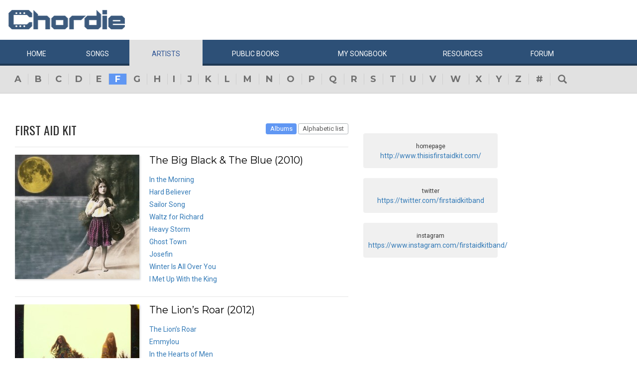

--- FILE ---
content_type: text/html; charset=UTF-8
request_url: https://www.chordie.com/song.php/songartist/First+Aid+Kit/index.html
body_size: 6985
content:
<!DOCTYPE html>
<html lang="en">
  <head>
	<title>First Aid Kit Guitar Chords, Guitar Tabs and Lyrics album from Chordie</title>
    <meta charset="utf-8">
    <meta http-equiv="X-UA-Compatible" content="IE=edge">
    <meta name="msvalidate.01" content="C7841A34694C799C40DE1047B032EFDF" />
    <meta name="viewport" content="width=device-width, initial-scale=1">
    <meta name="keywords" content="First,Aid,Kit,, Guitar Chords, Guitar Tabs, Song Lyrics, Tab, Tabluature, Guitar, Tabulature, Tablauture, Tabs, Chord, Chords, Guitar, Song, Songs, Songbook, Lyric, Lyrics, Transpose, Chord Grids, Chord Diagram, Diagram, Free, Free Music, Music, Rock, Pop, Jazz, Dylan, Coldplay, Guitarist"/>
    <meta name="description" content="First Aid Kit Guitar Chords, Guitar Tabs and Lyrics album from Chordie" />
    <meta name="author" content="www.chordie.com">
    <link rel="shortcut icon" href="/images/chordielogo.ico" type="image/x-icon">
	<link rel="icon" href="/images/chordielogo.ico" type="image/x-icon">
	<script type="text/javascript" src="//d3br342n551921.cloudfront.net/script.js"></script>
	<!-- CSS -->
	<!--<link href="/css/fonts.css" rel="stylesheet">-->
	<!--<link href="https://esolz.co.in/lab5/html/guitar/css/custom.css" rel="stylesheet">-->
	<!--  <link href="/css/developer.css" rel="stylesheet">-->
	<link href='https://fonts.googleapis.com/css?family=Roboto:400,300,100,500,700,900' rel='stylesheet' type='text/css'>
	<link href='https://fonts.googleapis.com/css?family=Oswald:400,300,700' rel='stylesheet' type='text/css'>
  <link href='https://fonts.googleapis.com/css?family=Montserrat:400,700' rel='stylesheet' type='text/css'> 
  
  <link href="/css/bootstrap.css" rel="stylesheet">
  <link href="/css/bootstrap-select.min.css" rel="stylesheet">
  <link href="/css/dd.css" rel="stylesheet">

  
   <!--<link href="/css/custom_060316c.css" rel="stylesheet">-->
	<link href="/css/custom_280818.css" rel="stylesheet">
		<!-- Quantcast Choice. Consent Manager Tag -->
<script type="text/javascript" async=true>
    var elem = document.createElement('script');
    elem.src = 'https://quantcast.mgr.consensu.org/cmp.js';
    elem.async = true;
    elem.type = "text/javascript";
    var scpt = document.getElementsByTagName('script')[0];
    scpt.parentNode.insertBefore(elem, scpt);
    (function() {
    var gdprAppliesGlobally = false;
    function addFrame() {
        if (!window.frames['__cmpLocator']) {
        if (document.body) {
            var body = document.body,
                iframe = document.createElement('iframe');
            iframe.style = 'display:none';
            iframe.name = '__cmpLocator';
            body.appendChild(iframe);
        } else {
            // In the case where this stub is located in the head,
            // this allows us to inject the iframe more quickly than
            // relying on DOMContentLoaded or other events.
            setTimeout(addFrame, 5);
        }
        }
    }
    addFrame();
    function cmpMsgHandler(event) {
        var msgIsString = typeof event.data === "string";
        var json;
        if(msgIsString) {
        json = event.data.indexOf("__cmpCall") != -1 ? JSON.parse(event.data) : {};
        } else {
        json = event.data;
        }
        if (json.__cmpCall) {
        var i = json.__cmpCall;
        window.__cmp(i.command, i.parameter, function(retValue, success) {
            var returnMsg = {"__cmpReturn": {
            "returnValue": retValue,
            "success": success,
            "callId": i.callId
            }};
            event.source.postMessage(msgIsString ?
            JSON.stringify(returnMsg) : returnMsg, '*');
        });
        }
    }
    window.__cmp = function (c) {
        var b = arguments;
        if (!b.length) {
        return __cmp.a;
        }
        else if (b[0] === 'ping') {
        b[2]({"gdprAppliesGlobally": gdprAppliesGlobally,
            "cmpLoaded": false}, true);
        } else if (c == '__cmp')
        return false;
        else {
        if (typeof __cmp.a === 'undefined') {
            __cmp.a = [];
        }
        __cmp.a.push([].slice.apply(b));
        }
    }
    window.__cmp.gdprAppliesGlobally = gdprAppliesGlobally;
    window.__cmp.msgHandler = cmpMsgHandler;
    if (window.addEventListener) {
        window.addEventListener('message', cmpMsgHandler, false);
    }
    else {
        window.attachEvent('onmessage', cmpMsgHandler);
    }
    })();
    window.__cmp('init', {
        Language: 'en',
        'Initial Screen Title Text': 'Can we use your data to tailor ads for you?',
        'Initial Screen Reject Button Text': 'I do not accept',
        'Initial Screen Accept Button Text': 'I accept',
        'Initial Screen Purpose Link Text': 'Additional Vendor Policies',
        'Purpose Screen Body Text': 'You can set your consent preferences and determine how you want your data to be used based on the purposes below. You may set your preferences for us independently from those of third-party partners. Each purpose has a description so that you know how we and partners use your data.',
        'Vendor Screen Body Text': 'You can set consent preferences for each individual third-party company below. Expand each company list item to see what purposes they use data for to help make your choices. In some cases, companies may disclose that they use your data without asking for your consent, based on their legitimate interests. You can click on their privacy policies for more information and to opt out.',
        'Vendor Screen Accept All Button Text': 'Accept all',
        'Vendor Screen Reject All Button Text': 'Reject all',
        'Initial Screen Body Text': 'We and our partners use technology such as cookies on our site to personalise content and ads and analyse our traffic. Click <b>I ACCEPT</b> below to consent to the use of this technology across the web. You can change your mind and change your consent choices at anytime by returning to this site\'s <a class="qc-cmp-alt-action" href="https://greatergood.com/privacy" target="_blank">privacy policy</a>. If you choose <b>I DO NOT ACCEPT</b> we will continue to use cookies for features of this site and non-personalized ads. You can find out more about how google uses cookies here <a href="https://policies.google.com/technologies/partner-sites" target="_blank" class="qc-cmp-alt-action">Google Cookie Policy</a>. You can find a list of additional advertising partners and how they use your data here <a class="qc-cmp-alt-action" onclick="window.__cmpui(\'updateConsentUi\',2)">Additional Vendor Policies</a>.',
		'Initial Screen Body Text Option': 1,
		'Publisher Name': 'Chordie AS',
		'Publisher Logo': 'https://www.chordie.com/images/chords.png',
		'UI Layout': 'banner',
		'Non-Consent Display Frequency': 14,
    });
</script>
<!-- End Quantcast Choice. Consent Manager Tag -->
    <style>
        .qc-cmp-button {
          background-color: #2C5077 !important;
          border-color: #2C5077 !important;
        }
        .qc-cmp-button:hover {
          background-color: transparent !important;
          border-color: #2C5077 !important;
        }
        .qc-cmp-alt-action,
        .qc-cmp-link {
          color: #2C5077 !important;
        }
        .qc-cmp-button {
          color: #5C90E7 !important;
        }
        .qc-cmp-button.qc-cmp-secondary-button {
          color: #2C5077 !important;
        }
        .qc-cmp-button.qc-cmp-button.qc-cmp-secondary-button:hover {
          color:#ffffff !important;
        }
        .qc-cmp-button.qc-cmp-secondary-button {
          border-color: #2C5077 !important;
          background-color: transparent !important;
        }
        .qc-cmp-button.qc-cmp-secondary-button:hover {
          background-color: #2C5077 !important;
        }
        .qc-cmp-ui,
        .qc-cmp-ui .qc-cmp-main-messaging,
        .qc-cmp-ui .qc-cmp-messaging,
        .qc-cmp-ui .qc-cmp-beta-messaging,
        .qc-cmp-ui .qc-cmp-title,
        .qc-cmp-ui .qc-cmp-sub-title,
        .qc-cmp-ui .qc-cmp-purpose-info,
        .qc-cmp-ui .qc-cmp-table,
        .qc-cmp-ui .qc-cmp-table-header,
        .qc-cmp-ui .qc-cmp-vendor-list,
        .qc-cmp-ui .qc-cmp-vendor-list-title {
            color: #2C5077 !important;
        }
        .qc-cmp-ui a,
        .qc-cmp-ui .qc-cmp-alt-action {
          color: #2C5077 !important;
        }
        .qc-cmp-ui {
            background-color: #FFFFFF !important;
        }
        .qc-cmp-publisher-purposes-table .qc-cmp-table-header {
          background-color: #fafafa !important;
        }
        .qc-cmp-publisher-purposes-table .qc-cmp-table-row {
          background-color: #ffffff !important;
        }
        .qc-cmp-small-toggle.qc-cmp-toggle-on,
        .qc-cmp-toggle.qc-cmp-toggle-on {
            background-color: #2C5077 !important;
            border-color: #2C5077 !important;
        }
    </style>	
			<!--Proper Media header tag-->
		<script>
			var propertag = propertag || {};
			propertag.cmd = propertag.cmd || [];
			(function() {
			var pm = document.createElement('script');
			pm.async = true; pm.type = 'text/javascript';
			var is_ssl = 'https:' == document.location.protocol;
			pm.src = (is_ssl ? 'https:' : 'http:') + '//global.proper.io/chordie.min.js';
			var node = document.getElementsByTagName('script')[0];
			node.parentNode.insertBefore(pm, node);
			})();
		</script>

		
	<!-- Bootstrap core JavaScript-->
    <script src="/js/jquery-1.9.1.min.js"></script>
	<script src="/js/bootstrap.min.js"></script>
	<script src="/js/bootstrap-select.js"></script>
	<script src="/js/jquery.dd.min.js"></script>
    <script src="/js/Placeholders.min.js"></script>
    <script src="/js/jquery.autocomplete.js"></script>
    <script src="/js/jscolor.min.js"></script>
	<script src="/js/star-rating.js"></script>
    
    <!-- custum js: all js function initialized on this file --> 
   		<!--<script src="/js/custom_060316.js"></script>-->
		<script src="/js/custom_230416.js"></script>
	    
      
  <!-- Header Tag Code --> <script data-cfasync='false' type='text/javascript'>/*<![CDATA[*/(function (a, c, s, u){'Insticator'in a || (a.Insticator={ad:{loadAd: function (b){Insticator.ad.q.push(b)}, q: []}, helper:{}, embed:{}, version: "3.0", q: [], load: function (t, o){Insticator.q.push({t: t, o: o})}}); var b=c.createElement(s); b.src=u; b.async=!0; var d=c.getElementsByTagName(s)[0]; d.parentNode.insertBefore(b, d)})(window, document, 'script', '//d2na2p72vtqyok.cloudfront.net/client-embed/f64a7da9-b234-41be-9fd4-3d98ec6e7f5b.js');/*]]>*/</script> <!-- End Header Tag Code -->

    
    <!--<script src="/js/star-rating.js"></script>    -->

    <!-- HTML5 shim and Respond.js IE8 support of HTML5 elements and media queries -->
    <!--[if lt IE 9]>
      <script src="https://oss.maxcdn.com/libs/html5shiv/3.7.0/html5shiv.js"></script>
      <script src="https://oss.maxcdn.com/libs/respond.js/1.4.2/respond.min.js"></script>
    <![endif]-->
    
    <!-- which version of internet explorer support this site -->
    <script> var ISOLDIE = false; </script>
	<!--[if lt IE 9]>
	     <script> var ISOLDIE = true; </script>
	<![endif]-->
	<script>
	     if(ISOLDIE) {
	          alert("Your browser currently does not support this feature. Please upgrade.");
	          window.location = 'https://www.microsoft.com/en-us/download/internet-explorer-9-details.aspx';
	     }	
	</script>
<script language="javascript">
        $(document).ready(function(e) {
        try {
        $("body select").msDropDown();
        } catch(e) {
        alert(e.message);
        }
        });
</script>

<script>
  (function(i,s,o,g,r,a,m){i['GoogleAnalyticsObject']=r;i[r]=i[r]||function(){
  (i[r].q=i[r].q||[]).push(arguments)},i[r].l=1*new Date();a=s.createElement(o),
  m=s.getElementsByTagName(o)[0];a.async=1;a.src=g;m.parentNode.insertBefore(a,m)
  })(window,document,'script','//www.google-analytics.com/analytics.js','ga');

  ga('create', 'UA-78566-1', 'auto');
  ga('send', 'pageview');

</script>


    
  </head>
  <body>
 

 
<!--      left skyscraper google ads on all screen sizes over 1536px -->

<div class="skyscrapers left letterline">
		<!-- /36090041/LargeSkyscraper_160x900 -->
		<div class="dfp proper-ad-unit">
    		<div id="proper-ad-chordie_left_1"> <script> propertag.cmd.push(function() { proper_display('chordie_left_1'); }); </script> </div>
		</div>
</div> 
<!--      right skyscraper google ads on all screen sizes over 1440px -->
<div class="skyscrapers right letterline" style="width: 160px;height:600px;position: absolute;">
		<!-- /36090041/LargeSkyscraper_160x900 ....it is really 160x600-->
		<div class="dfp proper-ad-unit">
    	<div id="proper-ad-chordie_right_1"> <script> propertag.cmd.push(function() { proper_display('chordie_right_1'); }); </script> </div>
</div>

</div>
	<!-- header -->
    <header class="header">
		<div class="container">
							<a class="navbar-brand" href="https://www.chordie.com"><img id="logoimg" height="40" width="238" src="/images/chords.png" alt="Guitar Tabs, Chords and Lyrics" /></a>
			  
			
					</div> 
		<!-- /.container -->
		<!-- navbar -->
		<div class="navbar navbar-inverse" role="navigation">
	      <div class="container">
	          <ul class="nav navbar-nav">
	            <li ><a href="/index.php"><span></span>Home</a></li>
	            <li ><a href="/browsesong.php"><span></span>Songs</a></li>
	            <li class="active"><a href="/browseartist.php"><span></span>Artists</a></li>
	            <li ><a href="/publicbooks.php">Public <span>books</span></a></li>
	            <li ><a href="/songbook.php">My <span>song</span>book</a></li>
	            <li ><a href="/resources.php">Resources</a></li>
	            <li ><a href="/forum/index.php">Forum</a></li>
	          </ul>
	      </div>
	   </div> <!-- /.navbar -->

	    <!-- category alphabet -->
	    <div class="alphabetWrap">
	    	<div class="container">
	    		<ul class="alphabet">
		        	<li ><a href="https://www.chordie.com/browseartist.php/a.php">a</a></li>
		        	<li ><a href="https://www.chordie.com/browseartist.php/b.php">b</a></li>
		        	<li ><a href="https://www.chordie.com/browseartist.php/c.php">c</a></li>
		        	<li ><a href="https://www.chordie.com/browseartist.php/d.php">d</a></li>
		        	<li ><a href="https://www.chordie.com/browseartist.php/e.php">e</a></li>
		        	<li class="active"><a href="https://www.chordie.com/browseartist.php/f.php">f</a></li>
		        	<li ><a href="https://www.chordie.com/browseartist.php/g.php">g</a></li>
		        	<li ><a href="https://www.chordie.com/browseartist.php/h.php">h</a></li>
		        	<li ><a href="https://www.chordie.com/browseartist.php/i.php">i</a></li>
		        	<li ><a href="https://www.chordie.com/browseartist.php/j.php">j</a></li>
		        	<li ><a href="https://www.chordie.com/browseartist.php/k.php">k</a></li>
		        	<li ><a href="https://www.chordie.com/browseartist.php/l.php">l</a></li>
		        	<li ><a href="https://www.chordie.com/browseartist.php/m.php">m</a></li>
		        	<li ><a href="https://www.chordie.com/browseartist.php/n.php">n</a></li>
		        	<li ><a href="https://www.chordie.com/browseartist.php/o.php">o</a></li>
		        	<li ><a href="https://www.chordie.com/browseartist.php/p.php">p</a></li>
		        	<li ><a href="https://www.chordie.com/browseartist.php/q.php">q</a></li>
		        	<li ><a href="https://www.chordie.com/browseartist.php/r.php">r</a></li>
		        	<li ><a href="https://www.chordie.com/browseartist.php/s.php">s</a></li>
		        	<li ><a href="https://www.chordie.com/browseartist.php/t.php">t</a></li>
		        	<li ><a href="https://www.chordie.com/browseartist.php/u.php">u</a></li>
		        	<li ><a href="https://www.chordie.com/browseartist.php/v.php">v</a></li>
		        	<li ><a href="https://www.chordie.com/browseartist.php/w.php">w</a></li>
		        	<li ><a href="https://www.chordie.com/browseartist.php/x.php">x</a></li>
		        	<li ><a href="https://www.chordie.com/browseartist.php/y.php">y</a></li>
		        	<li ><a href="https://www.chordie.com/browseartist.php/z.php">z</a></li>
		        	<li ><a href="https://www.chordie.com/browseartist.php/9.php">#</a></li>
		        	<li><a href="#" class="large-srch-icon"><span class="glyphicon glyphicon-search" aria-hidden="true"></span></a>
		        </ul>
	    	</div>
	    </div>
<div style="display: none;border: 5px solid red;margin-top: 10px;margin-left: 20%; margin-right: 20%;padding: 5px;text-align: center;"><b>Update 25:10. 13:00. Site is back up running again. Songbooks are recovered. Woring on getting search back up..</b></div>


<div id="searchbar" class="container displaynone">
			<div class="searchWrap">
			
        <form method="get" id="f" action="/result.php">
        		<input type="text" name="q" id="autocomplete" autocomplete="off" class="form-control" placeholder="free text search for guitar chords and lyrics....."  value="" />
						<button type="submit" class="btn btn-search">Search</button>
	       </form>
			</div>
		</div>	</header>
	<section class="content">
		<div class="container">			
			<!-- Horisontal Pri 2 - Place high - It will only show when left is hidden - ie screen size smaller than 1535px-->
			 
	<!-- Horisontal Pri 2 - Place high - It will only show when left is hidden - ie screen size smaller than 1535px-->
	<div class="leaderboard pri2">
	<div class="morethanthousand">
					<!-- /36090041/LargeLeaderboad_970x90 -->
					<div class="dfp proper-ad-unit">
    					<div id="proper-ad-chordie_leaderboard"> <script> propertag.cmd.push(function() { proper_display('chordie_leaderboard'); }); </script> </div>
					</div>
			</div>
			<div class="lessthanthousand">
					<!-- /36090041/SmallLeaderboard_728x90 -->
					<div class="dfp proper-ad-unit">
    					<div id="proper-ad-chordie_leaderboard"> <script> propertag.cmd.push(function() { proper_display('chordie_leaderboard'); }); </script> </div>
					</div>
			</div>
			<div class="onlymobile"  style="min-width:320px;min-height: 10px;">
				<div class="proper-ad-unit">
    					<div id="proper-ad-chordie_content_1"> <script> propertag.cmd.push(function() { proper_display('chordie_content_1'); }); </script> </div>
				</div>
			</div>
  </div><br />

 <div class="cuStomRow">
 <div class="col-sm-9">
   <!-- innerHead -->
       <div class="clearfix innerHead">

                                                                                 
<h1 class="titleLeft">First Aid Kit</h1><div class="headRight">
    <div class="selectOuter">
    <a class="label label-default active" href="?sort=album">Albums</a>
 <a class="label label-default " href="?sort=songs">Alphabetic list</a>
     </div>
</div>
</div>
			 <div class="clearfix albumList">
                        <div class="item-elm" style="width: 250px;height:250px;background-color: lightgrey;">
												<img class="albumimage" alt="The Big Black &#38; The Blue" src="/photos/album_880b874a-d6f5-432f-b1da-ef5c8afd6ed7.jpg" height="250" width="250" onerror="this.src='/images/no-cover.png'"/>	                    </div>
                        <div class="albumContent">
                            <h2 class="songTitle">The Big Black &#38; The Blue (2010)</h2>
                            <div class="clearfix">
                                <ul class="albumLink">

			<li><a href="/chord.pere/www.azchords.com/f/firstaidkit-tabs-36825/inthemorning2-tabs-869918.html">In the Morning</a></li>
<li><a href="/chord.pere/www.guitaretab.com/f/first-aid-kit/312009.html">Hard Believer</a></li>
<li><a href="/chord.pere/www.guitaretab.com/f/first-aid-kit/291979.html">Sailor Song</a></li>
<li><a href="/chord.pere/www.guitaretab.com/f/first-aid-kit/245009.html">Waltz for Richard</a></li>
<li><a href="/chord.pere/www.guitaretab.com/f/first-aid-kit/253286.html">Heavy Storm</a></li>
<li><a href="/chord.pere/www.guitartabs.cc/tabs/f/first_aid_kit/ghost_town_tab.html">Ghost Town</a></li>
<li><a href="/chord.pere/www.guitaretab.com/f/first-aid-kit/361941.html">Josefin</a></li>
<li><a href="/chord.pere/www.guitaretab.com/f/first-aid-kit/318152.html">Winter Is All Over You</a></li>
<li><a href="/chord.pere/www.guitaretab.com/f/first-aid-kit/219119.html">I Met Up With the King</a></li>
</ul></div>
</div>
</div>			 <div class="clearfix albumList">
                        <div class="item-elm" style="width: 250px;height:250px;background-color: lightgrey;">
												<img class="albumimage" alt="The Lion’s Roar" src="/photos/album_7502eb7d-1e83-41ce-b7ee-7b66f340d518.jpg" height="250" width="250" onerror="this.src='/images/no-cover.png'"/>	                    </div>
                        <div class="albumContent">
                            <h2 class="songTitle">The Lion’s Roar (2012)</h2>
                            <div class="clearfix">
                                <ul class="albumLink">

			<li><a href="/chord.pere/www.azchords.com/f/firstaidkit-tabs-36825/thelionsroar-tabs-915762.html">The Lion’s Roar</a></li>
<li><a href="/chord.pere/www.guitaretab.com/f/first-aid-kit/336523.html">Emmylou</a></li>
<li><a href="/chord.pere/www.guitaretab.com/f/first-aid-kit/304923.html">In the Hearts of Men</a></li>
<li><a href="/chord.pere/www.azchords.com/f/firstaidkit-tabs-36825/blue-tabs-396415.html">Blue</a></li>
<li><a href="/chord.pere/www.guitaretab.com/f/first-aid-kit/308980.html">This Old Routine</a></li>
<li><a href="/chord.pere/www.azchords.com/f/firstaidkit-tabs-36825/toapoet1-tabs-852301.html">To a Poet</a></li>
<li><a href="/chord.pere/www.guitaretab.com/f/first-aid-kit/312828.html">I Found a Way</a></li>
<li><a href="/chord.pere/www.guitaretab.com/f/first-aid-kit/346714.html">Dance to Another Tune</a></li>
<li><a href="/chord.pere/www.guitaretab.com/f/first-aid-kit/320370.html">New Year’s Eve</a></li>
<li><a href="/chord.pere/www.guitaretab.com/f/first-aid-kit/304925.html">King of the World</a></li>
<li><a href="/chord.pere/www.azchords.com/f/firstaidkit-tabs-36825/wolf1-tabs-880007.html">Wolf</a></li>
</ul></div>
</div>
</div>			 <div class="clearfix albumList">
                        <div class="item-elm" style="width: 250px;height:250px;background-color: lightgrey;">
												<img class="albumimage" alt="Stay Gold" src="/photos/album_5fcf275b-ddae-479d-90a0-80f521404de8.jpg" height="250" width="250" onerror="this.src='/images/no-cover.png'"/>	                    </div>
                        <div class="albumContent">
                            <h2 class="songTitle">Stay Gold (2014)</h2>
                            <div class="clearfix">
                                <ul class="albumLink">

			<li><a href="/chord.pere/www.guitaretab.com/f/first-aid-kit/389065.html">My Silver Lining</a></li>
</ul></div>
</div>
</div>                         <div class="clearfix albumList">
                        <div class="item-elm" style="width: 250px;height:250px;background-color: lightgrey;">
                        <img class=\"albumimage\" alt="Other Songs" src="/images/no-cover.png" height="250" width="250" />
                            </div>
                        <div class="albumContent">
                            <h2 class="songTitle">Other Songs
</h2>
                            <div class="clearfix">
                                <ul class="albumLink">
<li><b><a href="/chord.pere/www.azchords.com/f/firstaidkit-tabs-36825/brother1-tabs-857770.html">Brother</a></b></li>
<li><b><a href="/chord.pere/www.guitaretab.com/f/first-aid-kit/267337.html">Our Own Pretty Ways</a></b></li>
</ul></div></div></div>

</div>
<div class="col-sm-3">
<br /><div class="rightPanel"><center><small>homepage</small><br /><a href="http://www.thisisfirstaidkit.com/">http://www.thisisfirstaidkit.com/</a></center></div>
<br /><div class="rightPanel"><center><small>twitter</small><br /><a href="http://www.thisisfirstaidkit.com/">https://twitter.com/firstaidkitband</a></center></div>
<br /><div class="rightPanel"><center><small>instagram</small><br /><a href="http://www.thisisfirstaidkit.com/">https://www.instagram.com/firstaidkitband/</a></center></div>
</div>

</section>
				
    <!-- footer -->
	<footer class="footer">
	
		<div class="container">
		
			<div class="footerLeft">
				<div class="fAbut"><span>About</span> chordie</div>
				<div class="fAbutTxt">
					<p>
						Guitar chords and guitar tablature made easy. Chordie is a <br />
						search engine for finding guitar chords and guitar tabs.
					</p>
				</div>
			</div>
			<div class="footerRight">
				<ul class="footer-link">
					<li><span>play their songs</span></li>
					<li><span>buy their music</span></li>
					<li><span>support the artists</span></li>
				</ul>
				<div class="copy">Copyright &copy; 2026 chordie guitar <span onclick="debug();">chords</span> - <a style="color: white;" href="privacy.php">PRIVACY POLICY</a></div>
			</div>
			
		</div>
	</footer>	
  </body>
</html>
